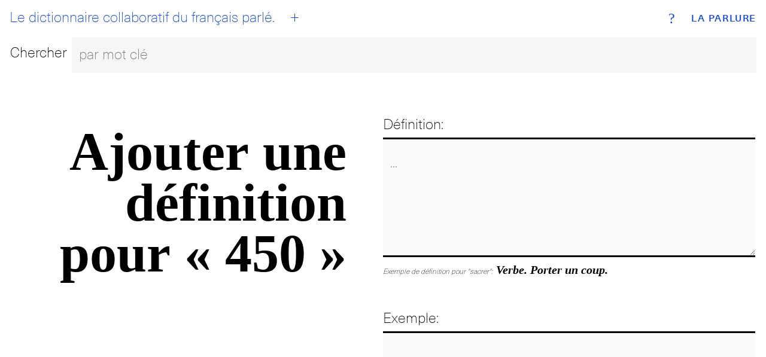

--- FILE ---
content_type: text/html; charset=utf-8
request_url: https://www.laparlure.com/terme/450/ajout/
body_size: 1910
content:
<!DOCTYPE html>
<html lang="fr">
  <head>
    <meta charset="UTF-8">
    <meta name="viewport" content="width=device-width, initial-scale=1.0">
    <meta http-equiv="X-UA-Compatible" content="ie=edge">

    <title>Ajouter Définition | La Parlure</title>

    <link rel="apple-touch-icon" sizes="180x180" href="/apple-touch-icon.png?v=wAX86OPQyl">
    <link rel="icon" type="image/png" sizes="32x32" href="/favicon-32x32.png?v=wAX86OPQyl">
    <link rel="icon" type="image/png" sizes="16x16" href="/favicon-16x16.png?v=wAX86OPQyl">
    <link rel="manifest" href="/site.webmanifest?v=wAX86OPQyl">
    <link rel="mask-icon" href="/safari-pinned-tab.svg?v=wAX86OPQyl" color="#5bbad5">
    <link rel="shortcut icon" href="/favicon.ico?v=wAX86OPQyl">
    <meta name="apple-mobile-web-app-title" content="La Parlure">
    <meta name="application-name" content="La Parlure">
    <meta name="msapplication-TileColor" content="#da532c">
    <meta name="theme-color" content="#ffffff">

    
      <script async src="https://www.googletagmanager.com/gtag/js?id=UA-8965052-1"></script>
      <script>
        window.dataLayer = window.dataLayer || [];
        function gtag(){dataLayer.push(arguments);}
        gtag('js', new Date());
        gtag('config', 'UA-8965052-1');
      </script>
    

    

    <script type="text/javascript">
      window.LA_PARLURE_ADD_URL = '/ajout/';
      window.LAPARLURE_SEARCH_PAGE_URL = '/recherche/';
    </script>

    
  <link rel="stylesheet" href="https://d3ph7ylguiegpu.cloudfront.net/static/app-944e39a7.707159d7f3a1.css" />
<script type="module" crossorigin="" src="https://d3ph7ylguiegpu.cloudfront.net/static/app-4a735259.68b329da9893.js"></script>

  </head>
  <body class="alt">
    <div class="wrap wrap--index">
      <div class="bg bg--index"></div>
<div class="header">
  <div class="top-nav">
    <a class="brand" href="/">La Parlure</a>
    <a class="tagline" href="/">
      <div id="btn__home"></div>
      Le dictionnaire collaboratif du français parlé.
    </a>
    <a class="btn__add" href="/ajout/"><abbr>+</abbr></a>
    <a class="btn__info" href="/page/a-propos/"><abbr>?</abbr></a>
  </div>
  <form action="/recherche/" method="get">
    <fieldset class="search__bar">
      <div class="row">
        <div class="search__label"><label for="search_input">Chercher</label></div>
        <div class="search__bar">
          <input class="search__field" id="search_input" name="q" placeholder="par mot clé" autocomplete="off"></input>
        </div>
      </div>
    </fieldset>
  </form>
</div>

      
  <div id='searchResultsContainer' style='display:none'></div>

  <div class="add__new add__new--alt2 hideOnSearchResults">
    <form method='post' action='/terme/450/ajout/'>
      <input type="hidden" name="csrfmiddlewaretoken" value="0yogSFUR7NC6yeb0NGxCbLtjkg5S6AcyG40MTy8hNcRF3hcJ1Ce3HnOE6S1l6zMs">

      <fieldset class="basic__input">
        <div class="row">
          <div class="col-sm-6 col-xs-12">
            <h1 class="section__header">Ajouter une définition pour «&nbsp;450&nbsp;»</h1>
          </div>
          <div class="col-sm-6 submit__expression">
            

            <div class="input__group">
  <div class="label__right">
    <label for="add__definition">Définition:</label>
  </div>
  <div class="input__right">
    <textarea name="description" cols="50" rows="4" class="input__field" placeholder="..." maxlength="1024" required id="id_description">
</textarea>

    

    <span class="add__example"><span>Exemple de définition pour "sacrer":</span> Verbe. Porter un coup.</span>
  </div>
</div>

<div class="input__group">
  <div class="label__right">
    <label for="add__example">Exemple:</label>
  </div>
  <div class="input__right">
    <textarea name="example" cols="50" rows="4" class="input__field" placeholder="..." maxlength="1024" required id="id_example">
</textarea>

    

    <span class="add__example"><span>Exemple pour "mouiller":</span> Il va mouiller tout à l'heure.</span>
  </div>
</div>

<div class="input__group">
  <div class="input__right">
    <label for="add__definition">Veuillez retaper ce mot:</label>
    <img src="/captcha/image/387d5249127f118eaecc2ca8a073e5771672f379/" alt="captcha" class="captcha" />
<input type="hidden" name="captcha_0" value="387d5249127f118eaecc2ca8a073e5771672f379" required id="id_captcha_0"><input type="text" name="captcha_1" required id="id_captcha_1" autocapitalize="off" autocomplete="off" autocorrect="off" spellcheck="false">

    

    <span class="add__example"><span>Cliquez l'image si celle-ci n'est pas claire.</span></span>
  </div>
</div>

<div class="input__group">
  <div class="input__right">
    <button class="btn btn--100" type="submit">Soumettre</button>
  </div>
</div>


          </div>
        </div>
      </fieldset>
    </form>
  </div>

    </div>

    <footer class="footer">
      <div class="site-info"><span>© 2009-2026 La Parlure. Tous droits réservés.</span></div>
      <div class="band">
        <ul>
          <li><a href="/page/a-propos/">À propos</a></li>
        </ul>
      </div>
    </footer>

    
  
  <link rel="stylesheet" href="https://d3ph7ylguiegpu.cloudfront.net/static/searchBar-92081ab3.83dda64f32a1.css" />
<script type="module" crossorigin="" src="https://d3ph7ylguiegpu.cloudfront.net/static/new-68de5203.f7b180dccf77.js"></script>
<link href="https://d3ph7ylguiegpu.cloudfront.net/static/searchBar-b23915e4.bf53b2828da8.js" type="text/javascript" crossorigin="anonymous" rel="modulepreload" as="script" />

  </body>
</html>